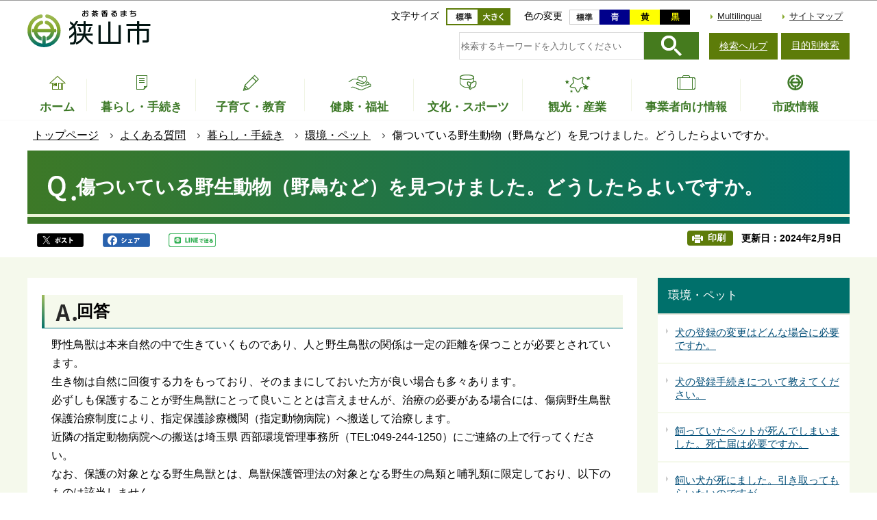

--- FILE ---
content_type: text/html
request_url: https://www.city.sayama.saitama.jp/faq/kurashi/kankyou/002_1.html
body_size: 36201
content:
<!DOCTYPE HTML>
<html lang="ja" prefix="og: http://ogp.me/ns# article: http://ogp.me/ns/article#">
<head>
<meta name="viewport" content="width=device-width,initial-scale=1.0">
<meta charset="UTF-8">
<meta name="Author" content="Sayama City">
<meta http-equiv="X-UA-Compatible" content="IE=edge">
<link rel="shortcut icon" href="/favicon.ico">
<link rel="apple-touch-icon" href="/images/apple-touch-icon.png">
<meta property="og:title" content="傷ついている野生動物（野鳥など）を見つけました。どうしたらよいですか。">
<meta property="og:type" content="article">
<meta property="og:url" content="https://www.city.sayama.saitama.jp/faq/kurashi/kankyou/002_1.html">
<meta property="og:image" content="">
<meta property="og:description" content="">
<meta name="keywords" content="環境,自然">


<title>傷ついている野生動物（野鳥など）を見つけました。どうしたらよいですか。　狭山市公式ウェブサイト</title>
<link rel="stylesheet" href="/css/2020_style.wysiwyg.css" media="all">
<link rel="stylesheet" href="/css/2020_style.tableconverter.css" media="all">
<link rel="stylesheet" href="/css/2020_style_parts.css" media="all">
<link rel="stylesheet" href="/css/2020_style_smph.css" media="screen and (max-width: 768px)">
<link rel="stylesheet" href="/css/2020_style_pc.css" media="screen and (min-width: 769px), print">
<link rel="stylesheet" href="/css/2020_style_print.css" media="print">



<script src="/js/jquery-3.4.1.min.js"></script>

<script async="async" src="https://www.googletagmanager.com/gtag/js?id=UA-159023966-1"></script>
<script>
<!-- 
  window.dataLayer = window.dataLayer || [];
  function gtag(){dataLayer.push(arguments);}
  gtag('js', new Date());

  gtag('config', 'UA-159023966-1');
// -->
</script>
</head>
<body id="base">

<div id="basebg">
<noscript>
<p class="jsmessage">狭山市ホームページではJavaScriptを使用しています。JavaScriptの使用を有効にしていない場合は、一部の機能が正確に動作しない恐れがあります。<br>お手数ですがJavaScriptの使用を有効にしてください。</p>
</noscript>
<div class="blockjump txtno-display"><a id="PTOP">このページの先頭です</a></div>
<div id="blockskip">
<script>
// <![CDATA[
$(function(){
	$("#blockskip a").focus(function(){
		$(this).parent()
			.animate(
				{
					height: '1.5em'
				},{
					duration: 'fast'
				}
			)
			.addClass("show");
	});
	$("#blockskip a")
		.blur(function(){
		$(this).parent()
			.animate(
				{
					height: '1px'
				},{
					duration: 'fast',
					complete: function(){
						$(this).removeClass("show");
					}
				}
			)
	});
});
// ]]>
</script>
<a href="#CONT">このページの本文へ移動</a>
</div>
<div id="baseall">
<header role="banner">
<div class="header_wp">
<div class="header_l">
<div class="sp-none" id="header_logo"><a href="/index.html"><img src="/images/2020_top_title.png" alt="お茶香るまち　狭山市" width="185" height="56"></a></div>
</div>

<!-- SP NAVI -->
<div class="sp_navi pc-none">
<div class="sp_head_wp">
<div class="pc-none" id="sp_header_logo"><a href="/index.html"><img src="/images/2020_sp_c_title.png" alt="狭山市　SAYAMA CITY OFFICIAL WEBSITE"></a></div>

<!-- SP menu -->
<div class="menu_btn_wp">
<button class="button_container" id="toggle01" type="button">
<span class="menu-trigger menu_btn01">
<img alt="メニューを開く" src="/images/2020_smph_gmenu.png">
</span>
メニュー</button>
<button class="button_container" id="toggle02" type="button">
<span class="menu-trigger menu_btn02">
<img alt="目的別メニューを開く" src="/images/2020_smph_search_menu.png">
</span>
目的別検索</button>
</div>

</div>
<!-- ============================▼グローバルナビ▼============================ -->
<div id="gnavi_menu" class="gnavi_menu">
<div class="smph_gnavi_wp">
<nav aria-label="メインメニュー">
<ul>
<li class="smph_menu_btn"><a href="/kurashi/index.html">暮らし・手続き</a></li>
<li class="smph_menu_btn"><a href="/kosodate/index.html">子育て・教育</a></li>
<li class="smph_menu_btn"><a href="/fukushi/index.html">健康・福祉</a></li>
<li class="smph_menu_btn"><a href="/manabu/index.html">文化・スポーツ</a></li>
<li class="smph_menu_btn"><a href="/kankou/index.html">観光・産業</a></li>
<li class="smph_menu_btn"><a href="/jigyo/index.html">事業者向け情報</a></li>
<li class="smph_menu_btn"><a href="/shisei/index.html">市政情報</a></li>
</ul>
</nav>
</div>
<div class="smph_gnavi_menu">
<p><a href="/multilingual/index.html" lang="en">Multilingual</a></p>
<p><a href="/sitemap.html">サイトマップ</a></p>
<ul class="smph_sns_btn">
<li><a href="/shisei/kouhou/koho/sns/index.html#cms32A9D"><img src="/images/2020_top_sns_icon01.png" alt="狭山市公式ツイッター" width="56" height="56"></a></li>
<li><a href="/shisei/kouhou/koho/sns/index.html#cmsE2333"><img src="/images/2020_top_sns_icon02.png" alt="狭山市公式フェイスブック" width="56" height="56"></a></li>
<li><a href="/shisei/kouhou/koho/sns/index.html#cms6B3F6"><img src="/images/2020_top_sns_icon03.png" alt="狭山市公式LINE＠" width="56" height="56"></a></li>
</ul>
</div>
</div><!-- gnavi_menu -->
<!-- ============================▲グローバルナビ▲============================ -->
<!-- ============================▼目的別▼============================ -->
<div id="mokuteki_menu" class="mokuteki_menu">
<div class="smph_mokuteki_wp">
<div class="sp_search_box_wp">
<div class="sp_search_box">
<form action="/gsearch/index.html" name="frmMain02" id="frmMain02" role="search" class="search-form">
<div class="fr">
	<input type="hidden" name="cx" value="003479885535598476677:jfjh1sybvkx">
	<input type="hidden" name="cof" value="FORID:9">
	<input type="hidden" name="ie" value="UTF-8">
	<input type="hidden" name="oe" value="UTF-8">
	<input type="hidden" name="whence" value="0">
	<input type="text" name="query" value="" id="searchword02" class="searchTxt tboxa" placeholder="検索するキーワードを入力してください">
	<input type="image" name="sa" src="/images/2020_search_submit.png" alt="検索" class="search_button">
</div>
</form>
</div>
<ul class="smph_sagasu_menu">
<li><a href="/faq/index.html"><span class="sp_menu_btn01">よくある質問</span><span class="sp_menu_btn02">から探す</span></a></li>
<li><a href="/shisei/shisetsu/index.html"><span class="sp_menu_btn01">施設案内</span><span class="sp_menu_btn02">から探す</span></a></li>
<li><a href="/shisei/shinososhiki/kakuka/index.html"><span class="sp_menu_btn01">組織</span><span class="sp_menu_btn02">から探す</span></a></li>
</ul>
</div>


<div class="smph_mokuteki_menu life_menu">
<button class="switch_btn pc-none" type="button"><span class="smph_mokuteki_txt">オンラインサービス</span><span class="smph_mokuteki_img"><img alt="下層リンクを開く" height="24" src="/images/sp_navi_btn_open.png" width="24"></span></button>
<div class="open_menu">
<ul class="top_online_link">
<li><a href="/shinseisho/index.html"><span class="top_online_icon"><img src="/images/2020_top_sec04_icon01.png" alt=""></span><span class="top_online_text">申請書ダウンロード</span></a></li>
<li><a href="/about/denshishinsei/index.html"><span class="top_online_icon"><img src="/images/2020_top_sec04_icon02.png" alt=""></span><span class="top_online_text">電子申請</span></a></li>
<li><a href="/shisei/shisetsu/koukyo/index.html"><span class="top_online_icon"><img src="/images/2020_top_sec04_icon03.png" alt=""></span><span class="top_online_text">公共施設予約</span></a></li>
<li><a href="https://sayamalib.jp/" target="_blank" rel="noopener"><span class="top_online_icon"><img src="/images/2020_top_sec04_icon04.png" alt=""></span><span class="top_online_text">図書館蔵書検索</span></a></li>
<li><a href="https://kre316.legal-square.com/HAS-Shohin/page/SJSrbLogin.jsf" target="_blank" rel="noopener"><span class="top_online_icon"><img src="/images/2020_top_sec04_icon05.png" alt=""></span><span class="top_online_text">例規検索</span></a></li>
</ul>
</div>
</div>

<div class="smph_mokuteki_menu life_menu">
<button class="switch_btn pc-none" type="button"><span class="smph_mokuteki_txt">ライフイベントから探す</span><span class="smph_mokuteki_img"><img alt="下層リンクを開く" height="24" src="/images/sp_navi_btn_open.png" width="24"></span></button>
<div class="open_menu">
<ul>
<li><a href="/lifeevent/ninshin.html"><span class="top_life_img"><img src="/images/top_life_icon01.png" alt="" width="64" height="64"></span><span class="top_life_txt">妊娠・出産</span></a></li>
<li><a href="/lifeevent/kosodate.html"><span class="top_life_img"><img src="/images/top_life_icon02.png" alt="" width="64" height="64"></span><span class="top_life_txt">子育て</span></a></li>
<li><a href="/lifeevent/nyugaku.html"><span class="top_life_img"><img src="/images/top_life_icon03.png" alt="" width="64" height="64"></span><span class="top_life_txt">入園・入学</span></a></li>
<li><a href="/lifeevent/kekon.html"><span class="top_life_img"><img src="/images/top_life_icon04.png" alt="" width="64" height="64"></span><span class="top_life_txt">結婚・離婚</span></a></li>
<li><a href="/lifeevent/shushoku.html"><span class="top_life_img"><img src="/images/top_life_icon05.png" alt="" width="64" height="64"></span><span class="top_life_txt">就職・退職</span></a></li>
<li><a href="/lifeevent/hikoshi.html"><span class="top_life_img"><img src="/images/top_life_icon06.png" alt="" width="64" height="64"></span><span class="top_life_txt">引越・住まい</span></a></li>
<li><a href="/lifeevent/korei.html"><span class="top_life_img"><img src="/images/top_life_icon07.png" alt="" width="64" height="64"></span><span class="top_life_txt">高齢・介護</span></a></li>
<li><a href="/lifeevent/okuyami.html"><span class="top_life_img"><img src="/images/top_life_icon08.png" alt="" width="64" height="64"></span><span class="top_life_txt">おくやみ</span></a></li>
</ul>
</div>
</div>


</div>
</div><!-- gnavi_menu -->
<!-- ============================▲目的別▲============================ -->
</div>
<!-- /SP NAVI -->

<div class="header_r sp-none">
<div class="headlist">
<div class="navilist">
<p class="navilist_txt">文字サイズ</p>
<a href="javascript:fsc(&#039;default&#039;);"><img src="/images/2020_btn_moji_nomal.png" alt="文字サイズを標準にする" width="47" height="25"></a>
<a href="javascript:fsc(&#039;larger&#039;);"><img src="/images/2020_btn_moji_dai.png" alt="文字サイズを拡大する" width="47" height="25"></a>
</div>

<div class="navilist">
<p class="navilist_txt">色の変更</p>
<a class="haikei_modoru" href="javascript:SetCss(4);"><img src="/images/2020_btn_color_modoru.png" alt="背景を元の色に戻す" width="44" height="22"></a>
<a class="haikei_blue" href="javascript:SetCss(1);"><img src="/images/2020_btn_color_a.png" alt="青色背景に文字が黄色" width="44" height="22"></a>
<a class="haikei_yellow" href="javascript:SetCss(2);"><img src="/images/2020_btn_color_b.png" alt="黄色背景に文字が黒色" width="44" height="22"></a>
<a class="haikei_black" href="javascript:SetCss(3);"><img src="/images/2020_btn_color_c.png" alt="黒色背景に文字が黄色" width="44" height="22"></a>
</div>

<ul class="head_link_list">
<li lang="en"><a href="/multilingual/index.html">Multilingual</a></li>
<li><a href="/sitemap.html">サイトマップ</a></li>
</ul>
</div>

<div class="search_area">
<div class="search_area_in">
<div class="search_box_wp">
<form action="/gsearch/index.html" name="frmMain" id="frmMain" role="search" class="search-form">
<div class="fr">
	<input type="hidden" name="cx" value="003479885535598476677:jfjh1sybvkx">
	<input type="hidden" name="cof" value="FORID:9">
	<input type="hidden" name="ie" value="UTF-8">
	<input type="hidden" name="oe" value="UTF-8">
	<input type="hidden" name="whence" value="0">
	<input type="text" name="query" value="" id="searchword" class="searchTxt tboxa" placeholder="検索するキーワードを入力してください">
	<input type="image" name="sa" src="/images/2020_search_submit.png" alt="検索" class="search_button">
</div>
</form>
</div>
<div class="search_link sp-none">
<p><a href="/about/kensaku.html">検索ヘルプ</a></p>
<button class="button_container" id="toggle" type="button">目的別検索</button>

<div class="overlay" id="overlay">
<div class="overlay_in">
<button id="mokuteki_btn_tojiru" type="button"><img src="/images/mokuteki_btn.jpg" alt="閉じる"></button>
<div id="mokuteki_menu_in">
<img src="/images/spacer.gif" alt="" width="1" height="1">
</div>
</div>
</div>

</div>
</div></div>
</div>
</div><!-- header_wp -->
<!-- ****** ▽緊急情報▽ ****** -->
<script src="/js/saigai.js"></script>
<!-- ****** △緊急情報△ ****** -->
<!-- ============================▼グローバルナビ▼============================ -->
<nav aria-label="メインメニュー">
<ul class="gnavi sp-none" id="gnv">
<li class="gnavi01"><a href="/index.html"><span class="gnavi_icon"><img src="/images/2020_gnavi_btn01.png" alt=""></span><span class="gnavi_txt">ホーム</span></a>
</li>
<li class="gnavi02 parent"><a href="/kurashi/index.html"><span class="gnavi_icon"><img src="/images/2020_gnavi_btn02.png" alt=""></span><span class="gnavi_txt">暮らし・手続き</span></a>
<div class="sub tb-none" id="gnavi02">

<ul class="sub-menu">

<li><a href="/kurashi/bukkakoutoukyufu/index.html">物価高騰対策</a></li>

<li><a href="/about/denshishinsei/index.html">オンライン手続(電子申請)</a></li>

<li><a href="/kurashi/anshin/index.html">安全・安心</a></li>

<li><a href="/kurashi/todokede/index.html">届出・証明・マイナンバー</a></li>

<li><a href="/kurashi/nenkin/index.html">健康保険・年金</a></li>

<li><a href="/kurashi/zeikin/index.html">税金</a></li>

<li><a href="/kurashi/sumai/index.html">住まい</a></li>

<li><a href="/kurashi/shiminsanka/index.html">自治会・協働</a></li>

<li><a href="/kurashi/ecopet/index.html">環境・ペット</a></li>

<li><a href="/kurashi/gomi/index.html">ごみ・リサイクル</a></li>

<li><a href="/kurashi/dourokotsuu/index.html">道路・交通・上下水道</a></li>

<li><a href="/kurashi/kouen/index.html">公園・緑地・河川</a></li>

<li><a href="/kurashi/work/index.html">婚活・就労支援</a></li>

<li><a href="/kurashi/jinken/index.html">人権・男女共同・平和</a></li>

<li><a href="/kurashi/kichi/index.html">基地対策</a></li>

<li><a href="/kurashi/kurashisodan/index.html">各種相談</a></li>

<li><a href="/kurashi/boshushimin/index.html">募集</a></li>

<li><a href="/kurashi/kensaku/index.html">手続きガイド</a></li>

</ul>

</div>
</li>
<li class="gnavi03 parent"><a href="/kosodate/index.html"><span class="gnavi_icon"><img src="/images/2020_gnavi_btn03.png" alt=""></span><span class="gnavi_txt">子育て・教育</span></a>
<div class="sub tb-none" id="gnavi03">

<ul class="sub-menu">

<li><a href="/kosodate/homeciao/index.html">子育てサイトHomeCiao</a></li>

<li><a href="/kosodate/kyoikuiinkai/index.html">教育委員会</a></li>

<li><a href="/kosodate/school/index.html">学校・教育</a></li>

<li><a href="/kosodate/seinen/index.html">青少年健全育成</a></li>

<li><a href="/kosodate/shougai/index.html">生涯学習・社会教育</a></li>

<li><a href="/kosodate/sayamasimindaigaku/index.html">さやま市民大学</a></li>

<li><a href="/kosodate/boshu/index.html">募集</a></li>

<li><a href="/kosodate/onlinetsuhou/index.html">児童虐待のオンライン通報</a></li>

</ul>

</div>
</li>
<li class="gnavi04 parent"><a href="/fukushi/index.html"><span class="gnavi_icon"><img src="/images/2020_gnavi_btn04.png" alt=""></span><span class="gnavi_txt">健康・福祉</span></a>
<div class="sub tb-none" id="gnavi04">

<ul class="sub-menu">

<li><a href="/fukushi/kenkomeister.html">みんなで健康マイスター</a></li>

<li><a href="/fukushi/kenkouzukuri/index.html">健康づくり</a></li>

<li><a href="/fukushi/hokenyobou/index.html">保健予防・医療</a></li>

<li><a href="/fukushi/chiikifukushi/index.html">地域福祉</a></li>

<li><a href="/fukushi/koreifukushi/index.html">高齢者福祉</a></li>

<li><a href="/fukushi/kaigo/index.html">介護保険</a></li>

<li><a href="/fukushi/shogai/index.html">障害者福祉</a></li>

<li><a href="/fukushi/fukushisodan/index.html">生活支援・相談</a></li>

<li><a href="/fukushi/syakaihukushihoujin/index.html">社会福祉法人</a></li>

<li><a href="/fukushi/bosyu/index.html">募集</a></li>

</ul>

</div>
</li>
<li class="gnavi05 parent"><a href="/manabu/index.html"><span class="gnavi_icon"><img src="/images/2020_gnavi_btn05.png" alt=""></span><span class="gnavi_txt">文化・スポーツ</span></a><div class="sub tb-none" id="gnavi05">

<ul class="sub-menu">

<li><a href="/manabu/dentou/index.html">伝統行事・文化財</a></li>

<li><a href="/manabu/bunkageijutsu/index.html">文化・芸術</a></li>

<li><a href="/manabu/sports/index.html">スポーツ・レクリエーション</a></li>

<li><a href="/manabu/hometown/index.html">ホームタウンスポーツ</a></li>

<li><a href="/manabu/tokyo/index.html">東京2020オリンピック・パラリンピック</a></li>

</ul>

</div>
</li>
<li class="gnavi06 parent"><a href="/kankou/index.html"><span class="gnavi_icon"><img src="/images/2020_gnavi_btn06.png" alt=""></span><span class="gnavi_txt">観光・産業</span></a>
<div class="sub tb-none" id="gnavi06">

<ul class="sub-menu">

<li><a href="/kankou/kanko/index.html">観光</a></li>

<li><a href="/kankou/event/index.html">イベント・講座</a></li>

<li><a href="/kankou/sayamacha/index.html">狭山茶</a></li>

<li><a href="/kankou/boshu/index.html">募集（市民向け）</a></li>

<li><a href="/kankou/kigyourichi/index.html">企業立地</a></li>

<li><a href="/kankou/sougyou/index.html">創業支援</a></li>

<li><a href="/kankou/kigyoshien/index.html">企業支援</a></li>

<li><a href="/kankou/shogyoshien/index.html">商業支援</a></li>

<li><a href="/kankou/koyou/index.html">雇用・労働</a></li>

<li><a href="/kankou/nougyoshien/index.html">農業支援</a></li>

</ul>

</div>
</li>
<li class="gnavi07 parent"><a href="/jigyo/index.html"><span class="gnavi_icon"><img src="/images/2020_gnavi_btn07.png" alt=""></span><span class="gnavi_txt">事業者向け情報</span></a>
<div class="sub tb-none" id="gnavi07">

<ul class="sub-menu">

<li><a href="/jigyo/nyusatsu/index.html">入札・契約</a></li>

<li><a href="/jigyo/koubo/index.html">公募・プロポーザル</a></li>

<li><a href="/jigyo/yuuryoukoukoku/index.html">有料広告</a></li>

<li><a href="/jigyo/shizei/index.html">市税・法人の設立等</a></li>

<li><a href="/jigyo/shoukougyou/index.html">商工業・計量</a></li>

<li><a href="/jigyo/kankyouhozen/index.html">環境保全・ごみ</a></li>

<li><a href="/jigyo/kaihatsu/index.html">開発・建築・都市景観</a></li>

<li><a href="/jigyo/fukushi/index.html">福祉関係事業者</a></li>

<li><a href="/jigyo/koyou/index.html">雇用・労働</a></li>

</ul>

</div>
</li>
<li class="gnavi08 parent"><a href="/shisei/index.html"><span class="gnavi_icon"><img src="/images/2020_gnavi_btn08.png" alt=""></span><span class="gnavi_txt">市政情報</span></a>
<div class="sub tb-none" id="gnavi08">

<ul class="sub-menu">

<li><a href="/shisei/shoukai/index.html">市の紹介</a></li>

<li><a href="/shisei/citypromotion/index.html">シティプロモーション</a></li>

<li><a href="/shisei/shicho/index.html">市長の部屋</a></li>

<li><a href="/shisei/shisaku/index.html">施策・計画等</a></li>

<li><a href="/shisei/kouhou/index.html">広報・広聴</a></li>

<li><a href="/shisei/tokei/index.html">統計</a></li>

<li><a href="/shisei/zaisei/index.html">財政</a></li>

<li><a href="/shisei/gyouseikeiei/index.html">行政経営・情報化</a></li>

<li><a href="/shisei/shingikai/index.html">審議会・委員会</a></li>

<li><a href="/shisei/kansa/index.html">監査</a></li>

<li><a href="/shisei/johokokai/index.html">情報公開・個人情報保護</a></li>

<li><a href="/shisei/gyouseifufuku/index.html">行政不服審査</a></li>

<li><a href="/shisei/shiminkyoudou/index.html">市民参加</a></li>

<li><a href="/shisei/kokusai/index.html">国際交流・都市交流</a></li>

<li><a href="/shisei/saiyou/index.html">人事行政・採用情報</a></li>

<li><a href="/shisei/boshu/index.html">募集</a></li>

<li><a href="/shisei/senkyo/index.html">選挙</a></li>

<li><a href="/shisei/shinososhiki/index.html">市の組織</a></li>

<li><a href="/shisei/shisetsu/index.html">各施設</a></li>

</ul>

</div>
</li>
</ul>
</nav>
<!-- ============================▲グローバルナビ▲============================ -->
</header>
<nav aria-label="現在位置">
<div class="pankuzu"><div class="pankuzu-in">
<ol class="clearfix">
<li><a href="/index.html">トップページ</a></li>
<li><a href="../../index.html">よくある質問</a></li>
<li><a href="../index.html">暮らし・手続き</a></li>
<li><a href="./index.html">環境・ペット</a></li>
<li class="pk-thispage">傷ついている野生動物（野鳥など）を見つけました。どうしたらよいですか。</li>
</ol>
</div></div>
</nav>
<hr>
<div class="blockjump txtno-display"><a id="CONT">本文ここから</a></div>
<main role="main">



<div class="h1bg faq_title"><div><h1><img src="/images/2020_faqTitle_icon.png" alt="Q.">傷ついている野生動物（野鳥など）を見つけました。どうしたらよいですか。</h1></div></div>



<div class="basic_info_wp">
<div class="sns_btn_in">
<p class="sns_btn"><a href="javascript:window.open(&#039;http://twitter.com/share%3Ftext=&#039;+encodeURIComponent(document.title)+&#039;%26url=&#039;+encodeURIComponent(location.href),&#039;sharewindow&#039;,&#039;width=550, height=450, personalbar=0, toolbar=0, scrollbars=1, resizable=!&#039;);"><img src="/images/2020_sns_btn01.png" alt="このページの情報をツイッターでシェアします" height="20"></a></p><p class="sns_btn"><a href="javascript:window.open(&#039;http://www.facebook.com/sharer.php%3Fu=&#039;+encodeURIComponent(location.href),&#039;sharewindow&#039;,&#039;width=550, height=450, personalbar=0, toolbar=0, scrollbars=1, resizable=!&#039;);"><img src="/images/2020_sns_btn02.png" alt="このページの情報をフェイスブックでシェアします" height="20"></a></p>
<p class="sns_btn"><a href="javascript:window.open(&#039;http://line.me/R/msg/text/%3F&#039;+encodeURIComponent(document.title)+&#039;%20&#039;+encodeURIComponent(location.href),&#039;sharewindow&#039;,&#039;width=550, height=450, personalbar=0, toolbar=0, scrollbars=1, resizable=!&#039;);"><img src="/images/2020_sns_btn03.png" alt="このページの情報をラインでシェアします" height="20"></a></p>
</div>

<div class="update_wp">
<button type="button" class="insatsu_btn_link sp-none" onclick="window.print();">印刷</button>
<p class="update">更新日：2024年2月9日</p>
</div>


</div>




<div class="main_wp">
<div class="wrap">
<div class="main">






<article role="article">






<div class="answer">
<div class="answertit"><div class="h2bg"><div><h2><img src="/images/2020_faqA_icon.png" alt="A.">回答</h2></div></div></div>

<div class="wysiwyg_wp"><p>野性鳥獣は本来自然の中で生きていくものであり、人と野生鳥獣の関係は一定の距離を保つことが必要とされています。<br>生き物は自然に回復する力をもっており、そのままにしておいた方が良い場合も多々あります。<br>必ずしも保護することが野生鳥獣にとって良いこととは言えませんが、治療の必要がある場合には、傷病野生鳥獣保護治療制度により、指定保護診療機関（指定動物病院）へ搬送して治療します。<br>近隣の指定動物病院への搬送は埼玉県 西部環境管理事務所（TEL:049-244-1250）にご連絡の上で行ってください。<br>なお、保護の対象となる野生鳥獣とは、鳥獣保護管理法の対象となる野生の鳥類と哺乳類に限定しており、以下のものは該当しません。</p></div>

</div>





<div class="t-box2">
<table style="width:100%" class="table01">
  <caption>保護の対象となっていないもの</caption>
  <tr>
    <th class="center" scope="col">生物の種類</th>
    <th class="center" scope="col">除外の理由</th>
  </tr>
  <tr>
    <td>カラス、ドバト</td>
    <td>人の暮らしに悪影響を与えることから除外している</td>
  </tr>
  <tr>
    <td>家畜、ペット</td>
    <td>野生ではない</td>
  </tr>
  <tr>
    <td>ニホンアシカやアザラシなどの海生哺乳類</td>
    <td>漁業法、水産資源保護法などで保護</td>
  </tr>
  <tr>
    <td>ドブネズミ、クマネズミ、ハツカネズミ</td>
    <td>環境衛生上の理由から保護対象外</td>
  </tr>
  <tr>
    <td>ノライヌ、ノラネコ</td>
    <td>捨てられたペットであり野生化していない</td>
  </tr>
  <tr>
    <td>アライグマ</td>
    <td>特定外来生物として駆除対象</td>
  </tr>
  <tr>
    <td>爬虫類、両生類、昆虫など</td>
    <td>鳥類、哺乳類ではない</td>
  </tr>
</table>
</div>
<div class="wysiwyg_wp"><p><strong class="fontcolor2"><span class="fontcolor2">※</span></strong><ruby><strong class="fontcolor2"><span class="fontcolor2">疥癬</span></strong><rp>(</rp><rt><strong class="fontcolor2"><span class="fontcolor2">かいせん</span></strong></rt><rp>)</rp></ruby><strong class="fontcolor2"><span class="fontcolor2">症（ダニが皮膚表面の角質層に寄生して起こる感染症。胴体の毛が抜け落ちたりする。）にかかったタヌキは、指定動物病院では受け入れできません。そのまま放獣してください。</span></strong></p></div>










<section>
<div id="contact" class="contact_box">


<div class="contact_box_l">
<h2 class="contact_title"><span class="contact_title_l">このページに関するお問い合わせは<br></span>
<span class="span contact_title_r">
環境経済部　環境課
</span></h2>
<div class="contact_con">
<p class="contact_address">狭山市入間川1丁目23番5号</p>
<p class="contact_tel_no">電話：04-2937-6793</p>
<p class="contact_fax_no">FAX：04-2954-6262</p>
</div></div>
<div class="contact_box_r">
<p class="contact_mail"><a class="externalLink" href="https://logoform.jp/form/6LWm/714114" target="_blank"  rel="noopener noreferrer">問い合わせフォームメール</a></p>
<p class="contact_mail"><a class="innerLink" href="/shisei/shinososhiki/kakuka/kankyo/kankyou.html">組織詳細</a></p>
</div>



</div></section>





<aside>
<div class="losubnavi lorecommend">
<div class="lsnavi">
<h2><span>このページを見ている人は、こんなページも見ています</span></h2>
</div>
<ul>
<li><a href="/faq/kurashi/kankyou/003_1.html"> コウモリが家に棲みついてしまいました。どうしたらよいですか。</a></li>
<li><a href="/faq/kurashi/kankyou/005_1.html"> 焚き火をしても良いですか？</a></li>
<li><a href="/faq/kurashi/kankyou/007_1.html"> ネズミや虫がでて困っているのですが。</a></li>
<li><a href="/faq/kurashi/kankyou/011_1.html"> 解体工事や建築工事の騒音・振動について、市の問い合わせ先はどこですか。</a></li>
<li><a href="/faq/kurashi/kankyou/012_1.html"> 狭山市から転出する場合、飼い犬の登録はどうしたらよいですか。</a></li>
</ul>
</div></aside>








<script type="text/javascript" src="/js/feedback.js"></script>
<div class="knowledgearea">
<div class="form_title">
<div class="knowledgeh2"><h2>この情報は役に立ちましたか？</h2></div>
<p class="mb10">お寄せいただいた評価はサイト運営の参考といたします。</p>
</div>
<div class="knowledge">
<form action="/cgi-bin/vote/vote.cgi" method="post" id="faq" name="faq" class="feedback">
<div>
<input name="ie" type="hidden" value="UTF-8">
<fieldset class="fedd1">

<legend class="borderbd">質問：このページの情報は役に立ちましたか？</legend>
<input checked="checked" id="q_a1" name="useful" type="radio" value="1"><label for="q_a1">役に立った</label>
<input id="q_a2" name="useful" type="radio" value="2"><label for="q_a2">どちらともいえない</label>
<input id="q_a3" name="useful" type="radio" value="3"><label for="q_a3">役に立たなかった</label>
</fieldset>
<fieldset class="fedd2">
<legend class="borderbd mt10">質問：このページの情報は見つけやすかったですか？</legend>
<input checked="checked" id="q_b1" name="q2" type="radio" value="1"><label for="q_b1">見つけやすかった</label>
<input id="q_b2" name="q2" type="radio" value="2"><label for="q_b2">どちらともいえない</label>
<input id="q_b3" name="q2" type="radio" value="3"><label for="q_b3">見つけにくかった</label>
</fieldset>
<input type="hidden" name="url" value="/faq/kurashi/kankyou/002_1.html">
<input type="hidden" name="title" value="傷ついている野生動物（野鳥など）を見つけました。どうしたらよいですか。">
<input type="hidden" name="tanto" value="環境経済部　環境課">
<input type="hidden" name="tantocode" value="18100000">
<input type="hidden" name="hyoukatime" value="">

<script type="text/javascript" src="/js/feedback_bt.js"></script>
<noscript>
<div class="mt10"><input id="sendbtn" name="submit" type="submit" value="送信"></div>
</noscript>
</div>
</form>
</div>
</div>







</article>





</div><!-- main -->
<div class="side sp-none">
<div id="localnavi">

<nav>
<div id="losubnavi">
<div class="lobgbox">
<div class="lsnavi">
<h2><span>環境・ペット</span></h2>
</div>
<ul>

<li><a href="/faq/kurashi/kankyou/070_1.html">犬の登録の変更はどんな場合に必要ですか。</a></li>

<li><a href="/faq/kurashi/kankyou/071_1.html">犬の登録手続きについて教えてください。</a></li>

<li><a href="/faq/kurashi/kankyou/096_1.html">飼っていたペットが死んでしまいました。死亡届は必要ですか。</a></li>

<li><a href="/faq/kurashi/kankyou/006-1.html">飼い犬が死にました。引き取ってもらいたいのですが。</a></li>

<li><a href="/faq/kurashi/kankyou/kankyo.html">自宅に野生動物（アライグマ、ねずみ等）が侵入し困っているのですが。</a></li>

<li><span class="now">傷ついている野生動物（野鳥など）を見つけました。どうしたらよいですか。</span></li>

<li><a href="/faq/kurashi/kankyou/003_1.html">コウモリが家に棲みついてしまいました。どうしたらよいですか。</a></li>

<li><a href="/faq/kurashi/kankyou/005_1.html">焚き火をしても良いですか？</a></li>

<li><a href="/faq/kurashi/kankyou/006-2.html">庭先にヘビがいます。怖いので駆除してください。</a></li>

<li><a href="/faq/kurashi/kankyou/007_1.html">ネズミや虫がでて困っているのですが。</a></li>

<li><a href="/faq/kurashi/kankyou/011_1.html">解体工事や建築工事の騒音・振動について、市の問い合わせ先はどこですか。</a></li>

<li><a href="/faq/kurashi/kankyou/012_1.html">狭山市から転出する場合、飼い犬の登録はどうしたらよいですか。</a></li>

<li><a href="/faq/kurashi/kankyou/013_1.html">狭山市に転入した場合、飼い犬の登録はどうしたらよいですか。</a></li>

<li><a href="/faq/kurashi/kankyou/015_1.html">近くの川に油が流出しています。連絡先はどこですか。</a></li>

<li><a href="/faq/kurashi/kankyou/016_1.html">近所にカラスが巣を作っています。威嚇したり、襲ってきたりします。どうしたらよいですか。</a></li>

<li><a href="/faq/kurashi/kankyou/017_1.html">光化学スモッグが発生したときはどうすればよいですか。また情報はどのように知らされますか。</a></li>

<li><a href="/faq/kurashi/kankyou/018_1.html">自宅（ベランダ等）にある鳥の巣を撤去したいのですが、どうしたらよいですか。</a></li>

<li><a href="/faq/kurashi/kankyou/025_1.html">騒音規制法や振動規制法に定められている「特定建設作業」について知りたいのですが。</a></li>

<li><a href="/faq/kurashi/kankyou/028_1.html">歩きたばこに関する狭山市の取り組みを教えてください。</a></li>

<li><a href="/faq/kurashi/kankyou/029_1.html">蜂の巣ができて困っているのですが。</a></li>

<li><a href="/faq/kurashi/kankyou/030_1.html">隣の空き地が雑草だらけで困っているのですが。</a></li>

<li><a href="/faq/kurashi/kankyou/052_1.html">樹木を伐採するとき、届出は必要ですか。</a></li>
</ul>
</div></div></nav>


<aside>
<div class="sidebt-box">
<p class="lojoho"><a href="/shisei/shisetsu/index.html">施設案内</a></p>
<p class="lojoho"><a href="/faq/index.html">よくある質問</a></p>
<p class="lojoho"><a href="/kankou/event/calendar/list_calendar.html">イベントカレンダー</a></p>
<p class="lojoho"><a href="/about/infofound.html">情報が見つからないときは</a></p>
</div>
</aside>

</div><!-- localnavi -->
<hr>
</div><!-- side -->
</div><!-- wrap -->
</div><!-- main_wp -->
</main>

<footer role="contentinfo">
<div class="footbgall">
<div class="footbg-in">
<div class="foot_con01">
<div class="foot_con01_in">
<h2 class="foot_title"><img src="/images/2020_foot_logo.png" alt="狭山市役所　法人番号4000020112151"></h2>
<address>
〒350-1380<br>
埼玉県狭山市入間川1丁目23番5号<br>
電話：04-2953-1111（代表）<br>
FAX：04-2954-6262（代表）<br>
</address>
</div>

<div class="foot_con02">
<h3>開庁時間</h3>
<p>月曜日から金曜日の8時30分から17時15分（祝日・休日、12月29日から1月3日を除く）<br>
※部署、施設によっては、開庁・開館の曜日・時間が異なるところがあります</p>
</div>
<ul class="foot_link_btn">
<li><a href="/shisei/gyouseikeiei/madoguchiuketsuke.html">受付時間変更</a></li>
<li><a href="/shisei/shisetsu/shiyakusho/kakukaiannaizu.html">庁舎の案内</a></li>
<li><a href="/shisei/shisetsu/shiyakusho/index.html">市役所へのアクセス</a></li>
<li><a href="/about/toiawase.html">お問い合わせ</a></li>
<li><a href="/shisei/shinososhiki/kakuka/index.html">組織の一覧</a></li>
<li><a href="/shisei/saiyou/index.html">職員採用</a></li>
</ul>
</div>

<div class="foot_con03 sp-none">
<img src="/images/2020_footer_map.png" alt="">
</div>
<div class="page-top"><a href="#PTOP"><img src="/images/2020_foot_pagetop.png" alt="先頭に戻る"></a></div>
</div><!-- footbg-in -->
</div><!-- footbgall -->

<div class="foot_copy_wp">
<ul class="footlist">
<li><a href="/about/index.html">狭山市公式ウェブサイトの紹介</a></li>
<li><a href="/about/kojinjoho.html">個人情報の取扱い</a></li>
<li><a href="/about/webaccessibility/index.html">ウェブアクセシビリティ</a></li>
<li><a href="/link.html">リンクについて</a></li>
<li><a href="/about/menseki.html">著作権・免責事項</a></li>
<li><a href="/about/rss.html">RSSの配信一覧</a></li>
</ul>
<div class="foot_copy" id="copy"><small> &copy; 狭山市</small></div>
</div>
</footer>
</div><!-- /baseall -->
</div><!-- /basebg -->
<div class="switchBtn">
<button type="button" id="swPc">PC版表示</button>
<button type="button" id="swSp" class="btnAcv">スマートフォン版表示</button>
</div><!--/.switchBtn-->
<script src="/js/jquery.cookie.js"></script>
<script src="/js/jquery.swView.js"></script>
<script src="/js/chgstyle.js"></script>
<script src="/js/jquery.rwdImageMaps.min.js"></script>
<script src="/js/jquery.2020-common.js"></script>

</body>
</html>

--- FILE ---
content_type: text/css
request_url: https://www.city.sayama.saitama.jp/css/2020_style.wysiwyg.css
body_size: 3664
content:
@charset "utf-8";

/*
 --------------------------------------------------------------------
4Uweb／CMS WYSIWYGエディタ用スタイルシート。
フォントの色
クラス名称は、template-text-color.xml の「cssColor」と合わせてください。
 --------------------------------------------------------------------
 【編集履歴】
 ・2009-05-10 新規作成
 ・2011-12-12 強調タグ用の色を追加。
 ・2017-09-08 大見出し白字用の文字色を追加。
 ・2017-12-07 03-19用調整スタイルを追加。
 -------------------------------------------------------------------- */

strong, b ,strong a {
    font-weight: bold;
}
/**
 * 色の設定
 */
.cms_black {
    font-weight: bold !important;
}
.fontcolor1, 
.cms_red,
.text-color-red {
	color: #D00000;
	font-weight: bold;
}

.text-color-yellow {
	color: #FFFF00;
	font-weight: bold;
}

.text-color-green {
	color: #006600;
	font-weight: bold;
}
.fontcolor2,.text-color-blue {
	color: #000099;
	font-weight: bold;
}

.text-color-aqua {
	color: #AFDFE4;
	font-weight: bold;
}

/**
 * 整列の設定
 */

.text-right {
    text-align: right;
}
.text-left {
    text-align: left;
}
.text-center {
    text-align: center;
}

/* 03-19用
============================== */
/* Floatのクリア */
.wysiwyg_wp hr.ClearFloat {
    display: block;
    clear: both;
    border: none;
    margin: 0;
}

/* 文章中の画像リンクアイコン　　なし */
 a.innerLink,
 a.externalLink,
 a.resourceLink,




.img-c a.innerLink,
.img-c a.externalLink,
.img-c a.resourceLink,
.img-r a.innerLink,
.img-r a.externalLink,
.img-r a.resourceLink,
.img-l a.innerLink,
.img-l a.externalLink,
.img-l a.resourceLink,
.img-only a.innerLink,
.img-left a.innerLink,
.img-center a.innerLink,
.img-right a.innerLink,
.img-only a.externalLink,
.img-left a.externalLink,
.img-center a.externalLink,
.img-right a.externalLink,
.img-left a.resourceLink,
.img-center a.resourceLink,
.img-right a.resourceLink {
    background: none;
    padding: 0;
}

/* 画像パーツ キャプション折り返し
==============================


/*wysiwyg　パーツ共通*/
.img-c,
.img-center {
    text-align: center;
    display: table;
    width: 160px;/* minimum width; */
    margin: 0 auto;
    padding: 0;
    padding-bottom: 10px;
}
.img-c span,
.img-center span {
    padding: 0;
    line-height: 1.3;
    display: block;
    margin-top: 5px;
}
.img-l,
.img-left {
    float: left;
    text-align: center;
    display: table;
    width: 160px;/* minimum width */
    padding: 0;
    padding-bottom: 10px;
    padding-right: 10px;
}
.img-l span,
.img-left span {
    padding: 0;
    line-height: 1.3;
    display: block;
    margin-top: 5px;
}

.img-r,
.img-right {
    float: right;
    text-align: center;
    display: table;
    width: 160px;/* minimum width */
    padding: 0;
    padding-bottom: 10px;
    padding-left: 10px;
}
.img-r span,
.img-right span {
    padding: 0;
    line-height: 1.3;
    display: block;
    margin-top: 5px;
}
.img-only span {
    padding: 0;
    line-height: 1.3;
    display: block;
    margin-top: 5px;
} 
.img-r > a,
.img-l > a,
.img-c > a,
.img-only > a,
.img-right > a,
.img-left > a,
.img-center > a {
    display: inline-block;
}

/*wysiwyg専用*/

.wysiwyg_wp {
    clear: both;
}
.wysiwyg_wp:before,
.wysiwyg_wp:after {
    content: "";
    display: table;
}
.wysiwyg_wp::after {
    clear: both;
}
.img-only {
    padding: 0;
    padding-bottom: 10px;
}

.img-only img {
    padding: 0;
}
.img-r img,
.img-right img {
    padding: 0;
}
.wysiwyg_wp > table {
    margin-bottom: .85em;
}
